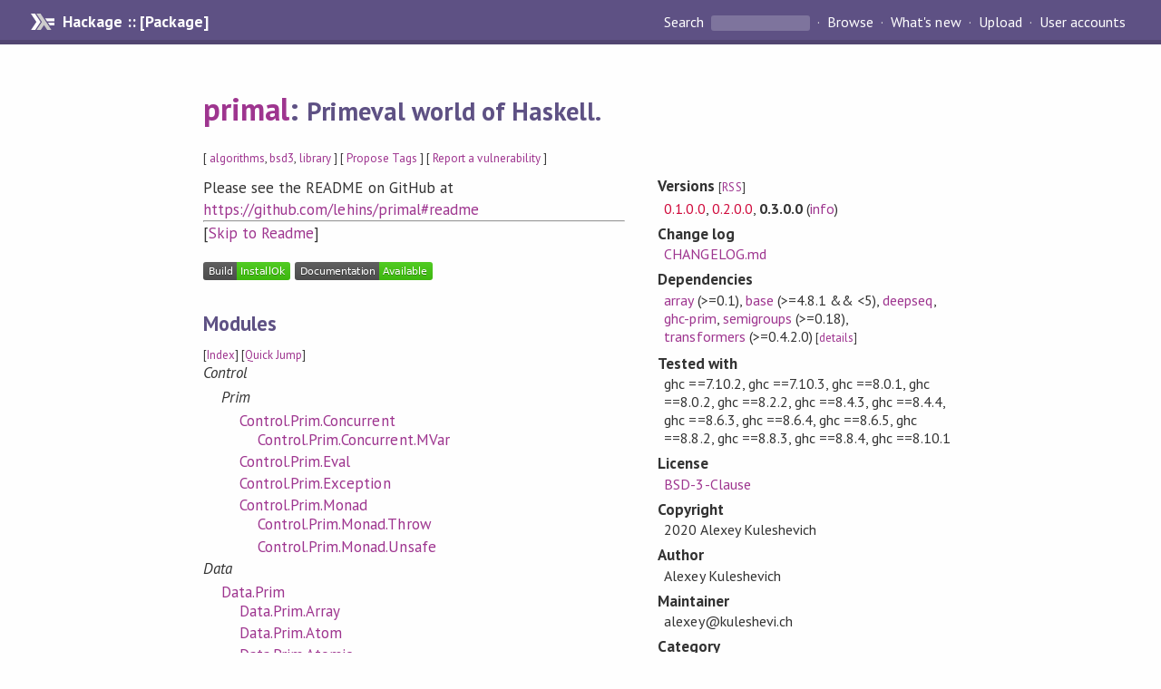

--- FILE ---
content_type: text/html; charset=utf-8
request_url: https://hackage.haskell.org/package/primal
body_size: 7130
content:
<!DOCTYPE html>
<html>
<head>
    <link href="/package/primal-0.3.0.0/docs/quick-jump.css" rel="stylesheet" type="text/css" title="QuickJump" />
  
  <meta name="viewport" content="width=device-width, initial-scale=1">
<link href="https://fonts.googleapis.com/css?family=PT+Sans:400,400i,700" rel="stylesheet">
<link rel="stylesheet" href="/static/hackage.css" type="text/css" />
<link rel="icon" type="image/png" href="/static/favicon.png" />
<link rel="search" type="application/opensearchdescription+xml" title="Hackage" href="/packages/opensearch.xml" />
  <link rel="stylesheet" href="https://cdn.jsdelivr.net/npm/prismjs@1.29.0/themes/prism-solarizedlight.min.css" media="(prefers-color-scheme: light)" />
  <link rel="stylesheet" href="https://cdn.jsdelivr.net/npm/prismjs@1.29.0/themes/prism-tomorrow.min.css" media="(prefers-color-scheme: dark)" />
  <title>
    primal: Primeval world of Haskell.
  </title>
  <meta name="twitter:card" content="summary" />
  <meta name="twitter:site" content="@hackage" />
  <meta property="og:url" content="//hackage.haskell.org/package/primal" />
  <meta property="og:site_name" content="Hackage" />
  <meta property="og:type" content="website">
  <meta property="og:title" content="primal" />
  <meta property="og:description" content="Primeval world of Haskell." />
  
  <link rel="canonical" href="https://hackage.haskell.org/package/primal" />
  <script src="/static/jquery.min.js"></script>
  <script src="https://cdn.jsdelivr.net/npm/mathjax@3/es5/tex-chtml-full.js" type="text/javascript"></script>
  <base href="//hackage.haskell.org/package/primal-0.3.0.0/" />
</head>

<body>
  <div id="page-header">

  <a class="caption" href="/">Hackage :: [Package]</a>

<ul class="links" id="page-menu">

    <li>
      <form action="/packages/search" method="get" class="search">
        <button type="submit">Search&nbsp;</button>
        <input type="text" name="terms" />
      </form>
    </li>

    <li><a href="/packages/browse">Browse</a></li>

    <li><a href="/packages/recent">What's new</a></li>

    <li><a href="/upload">Upload</a></li>

    <li><a href="/accounts">User accounts</a></li>
    

</ul>

</div>

  <div id="content">
    <h1><a href="//hackage.haskell.org/package/primal">primal</a>: <small>Primeval world of Haskell.</small></h1>
    <div style="font-size: small">
      [ <a href="/packages/tag/algorithms">algorithms</a>, <a href="/packages/tag/bsd3">bsd3</a>, <a href="/packages/tag/library">library</a> ]
      [ <a href="/package/primal/tags/edit">Propose Tags</a> ]
      [ <a href="https://github.com/haskell/security-advisories/blob/main/CONTRIBUTING.md">Report a vulnerability</a> ]
    </div>

          
    

    <div id="flex-container">
      <div id="left-pane">

        <div id="description">
                    <p>Please see the README on GitHub at <a href="https://github.com/lehins/primal#readme">https://github.com/lehins/primal#readme</a></p>
          
                    <hr>
          [<a href="#readme">Skip to Readme</a>]
          
        </div>

        <div id="badges" style="margin-top: 20px;">
                          <a href="reports/1">
                <img src="https://img.shields.io/static/v1?label=Build&message=InstallOk&color=success" />
              </a>
            
            
            
                          <img src="https://img.shields.io/static/v1?label=Documentation&message=Available&color=success" />
            
        </div>

        <div id="modules">
          <h2>Modules</h2><p style="font-size: small">[<a href="/package/primal-0.3.0.0/docs/doc-index.html">Index</a>] [<a id="quickjump-trigger" href="#">Quick Jump</a>]</p><div id="module-list"><ul class="modules"><li><i>Control</i><ul class="modules"><li><i>Prim</i><ul class="modules"><li><span class="module"><a href="/package/primal-0.3.0.0/docs/Control-Prim-Concurrent.html">Control.Prim.Concurrent</a></span><ul class="modules"><li><span class="module"><a href="/package/primal-0.3.0.0/docs/Control-Prim-Concurrent-MVar.html">Control.Prim.Concurrent.MVar</a></span></li></ul></li><li><span class="module"><a href="/package/primal-0.3.0.0/docs/Control-Prim-Eval.html">Control.Prim.Eval</a></span></li><li><span class="module"><a href="/package/primal-0.3.0.0/docs/Control-Prim-Exception.html">Control.Prim.Exception</a></span></li><li><span class="module"><a href="/package/primal-0.3.0.0/docs/Control-Prim-Monad.html">Control.Prim.Monad</a></span><ul class="modules"><li><span class="module"><a href="/package/primal-0.3.0.0/docs/Control-Prim-Monad-Throw.html">Control.Prim.Monad.Throw</a></span></li><li><span class="module"><a href="/package/primal-0.3.0.0/docs/Control-Prim-Monad-Unsafe.html">Control.Prim.Monad.Unsafe</a></span></li></ul></li></ul></li></ul></li><li><i>Data</i><ul class="modules"><li><span class="module"><a href="/package/primal-0.3.0.0/docs/Data-Prim.html">Data.Prim</a></span><ul class="modules"><li><span class="module"><a href="/package/primal-0.3.0.0/docs/Data-Prim-Array.html">Data.Prim.Array</a></span></li><li><span class="module"><a href="/package/primal-0.3.0.0/docs/Data-Prim-Atom.html">Data.Prim.Atom</a></span></li><li><span class="module"><a href="/package/primal-0.3.0.0/docs/Data-Prim-Atomic.html">Data.Prim.Atomic</a></span></li><li><span class="module"><a href="/package/primal-0.3.0.0/docs/Data-Prim-Class.html">Data.Prim.Class</a></span></li><li><span class="module"><a href="/package/primal-0.3.0.0/docs/Data-Prim-Ref.html">Data.Prim.Ref</a></span></li><li><span class="module"><a href="/package/primal-0.3.0.0/docs/Data-Prim-StableName.html">Data.Prim.StableName</a></span></li></ul></li></ul></li><li><i>Foreign</i><ul class="modules"><li><span class="module"><a href="/package/primal-0.3.0.0/docs/Foreign-Prim.html">Foreign.Prim</a></span><ul class="modules"><li><span class="module"><a href="/package/primal-0.3.0.0/docs/Foreign-Prim-Ptr.html">Foreign.Prim.Ptr</a></span></li><li><span class="module"><a href="/package/primal-0.3.0.0/docs/Foreign-Prim-StablePtr.html">Foreign.Prim.StablePtr</a></span></li><li><span class="module"><a href="/package/primal-0.3.0.0/docs/Foreign-Prim-WeakPtr.html">Foreign.Prim.WeakPtr</a></span></li></ul></li></ul></li></ul></div>
        </div>

        

        <div id="downloads">
          <h2>Downloads</h2><ul><li><a href="/package/primal-0.3.0.0/primal-0.3.0.0.tar.gz">primal-0.3.0.0.tar.gz</a> [<a href="/package/primal-0.3.0.0/src/">browse</a>] (Cabal source package)</li><li><a href="/package/primal-0.3.0.0/primal.cabal">Package description</a> (as included in the package)</li></ul>
        </div>

        <div id="maintainer-corner">
          <h4>Maintainer's Corner</h4>
          <p><a href="/package/primal/maintainers">Package maintainers</a></p>
          <ul>
            <li>
              <a href="/user/lehins">lehins</a>
            </li>
          </ul>
          <p>For package maintainers and hackage trustees</p>
          <ul>
            <li>
              <a href="//hackage.haskell.org/package/primal/maintain">
                edit package information
              </a>
            </li>
          </ul>
          <p>Candidates</p>
          <ul>
            <li>
              No Candidates
            </li>
          </ul>
        </div>

      </div><!-- /left-pane -->


      <div id="properties">
        <table class="properties">
          <tbody>

            <tr>
              <th>Versions <span style="font-weight:normal;font-size: small;">[<a href="/package/primal.rss">RSS</a>]</span></th>
              <td><a class="deprecated" href="/package/primal-0.1.0.0">0.1.0.0</a>, <a class="deprecated" href="/package/primal-0.2.0.0">0.2.0.0</a>, <strong>0.3.0.0</strong> (<a href="/package/primal/preferred">info</a>)</td>
            </tr>

                        <tr>
              <th>Change&nbsp;log</th>
              <td class="word-wrap"><a href="/package/primal-0.3.0.0/changelog">CHANGELOG.md</a></td>
            </tr>
            

            <tr>
              <th>Dependencies</th>
              <td><span style="white-space: nowrap"><a href="/package/array">array</a> (&gt;=0.1)</span>, <span style="white-space: nowrap"><a href="/package/base">base</a> (&gt;=4.8.1 &amp;&amp; &lt;5)</span>, <span style="white-space: nowrap"><a href="/package/deepseq">deepseq</a></span>, <span style="white-space: nowrap"><a href="/package/ghc-prim">ghc-prim</a></span>, <span style="white-space: nowrap"><a href="/package/semigroups">semigroups</a> (&gt;=0.18)</span>, <span style="white-space: nowrap"><a href="/package/transformers">transformers</a> (&gt;=0.4.2.0)</span><span style="font-size: small"> [<a href="/package/primal-0.3.0.0/dependencies">details</a>]</span></td>
            </tr>

                        <tr>
              <th>Tested with</th>
              <td class="word-wrap">
                ghc ==7.10.2, ghc ==7.10.3, ghc ==8.0.1, ghc ==8.0.2, ghc ==8.2.2, ghc ==8.4.3, ghc ==8.4.4, ghc ==8.6.3, ghc ==8.6.4, ghc ==8.6.5, ghc ==8.8.2, ghc ==8.8.3, ghc ==8.8.4, ghc ==8.10.1
              </td>
            </tr>
            

            <tr>
              <th>License</th>
              <td class="word-wrap"><a href="/package/primal-0.3.0.0/src/LICENSE">BSD-3-Clause</a></td>
            </tr>

                        <tr>
              <th>Copyright</th>
              <td class="word-wrap">2020 Alexey Kuleshevich</td>
            </tr>
            

            <tr>
              <th>Author</th>
              <td class="word-wrap">Alexey Kuleshevich</td>
            </tr>
            <tr>
              <th>Maintainer</th>
              <td class="word-wrap">alexey@kuleshevi.ch</td>
            </tr>

            

            <!-- Obsolete/deprecated 'Stability' field hidden
                 c.f. http://stackoverflow.com/questions/3841218/conventions-for-stability-field-of-cabal-packages
            <tr>
              <th>Stability</th>
              <td>Unknown</td>
            </tr>
            -->

                        <tr>
              <th>Category</th>
              <td><a href="/packages/#cat:Algorithms">Algorithms</a></td>
            </tr>
            

                        <tr>
              <th>Home page</th>
              <td class="word-wrap">
                <a href=https://github.com/lehins/primal>https://github.com/lehins/primal</a>
              </td>
            </tr>
            

            

                        <tr>
              <th>Source&nbsp;repo</th>
              <td class="word-wrap">head: git clone <a href="https://github.com/lehins/primal">https://github.com/lehins/primal</a></td>
            </tr>
            

            <tr>
              <th>Uploaded</th>
              <td>by <a href="/user/lehins">lehins</a> at <span title="Fri Jan 22 04:45:38 UTC 2021">2021-01-22T04:45:38Z</span></td>
            </tr>


                        <tr>
              <th>Distributions</th>
              <td></td>
            </tr>
            

                        <tr>
              <th>Reverse Dependencies</th>
              <td>1 direct, 0 indirect <span style="font-size: small" class="revdepdetails"> [<a href="">details</a>]</span></td>
            </tr>
            <script>
              $('.revdepdetails').click(function(e) {
                e.preventDefault();
                var html = '<div><b>Direct</b><br /><p><a href="/package/primal-memory">primal-memory</a></p></div><span style="font-size: small"> [<a href="/package/primal/reverse">details</a>]</span>'
                modal.open({ content: html});
              });
            </script>
            

            

            <tr>
              <th>Downloads</th>
              <td>707 total (7 in the last 30 days)</td>
            </tr>

            <tr>
              <th> Rating</th>
              <td>2.0 (votes: 1)
              <span style="font-size: small">[estimated by <a href="https://en.wikipedia.org/wiki/Bayesian_average">Bayesian average</a>]</span></td>
            </tr>

            <tr>
              <th>Your&nbsp;Rating</th>
              <td>
                <ul class="star-rating">
                  <li class="star uncool" id="1">&lambda;</li>
                  <li class="star uncool" id="2">&lambda;</li>
                  <li class="star uncool" id="3">&lambda;</li>
                </ul>
              
              </td>
            </tr>
            <tr>
              <th>Status</th>
              <td>Docs available <span style="font-size: small">[<a href="/package/primal-0.3.0.0/reports/1">build log</a>]</span><br />Last success reported on 2021-01-22 <span style="font-size: small">[<a href="/package/primal-0.3.0.0/reports/">all 1 reports</a>]</span></td>
            </tr>
          </tbody>
        </table>
      </div> <!-- /properties -->
    </div><!-- /flex-container -->

        <hr />
    <div id="readme-container">
      <h2 id="readme">Readme for primal-0.3.0.0</h2>
      [<a href="#description">back to package description</a>]
      <div class="embedded-author-content"><h1 id="primal">primal</h1>
<p><strong>Warning</strong> - it is still in experimental stage.</p>
<p>This package attempts to combine best practices from Haskell eco-system on how to deal
with <code>RealWorld</code>, <code>IO</code> and <code>ST</code>. It also provides quite a few primitive operations through
FFI and C that are either not available in older GHC or not available at all.</p>
<p>Unique functionality for unpacking complex types as well as atomic modification of such
values.</p>
</div>
    </div>
    <script src="https://cdn.jsdelivr.net/npm/prismjs@v1.29.0/components/prism-core.min.js"></script>
    <script src="https://cdn.jsdelivr.net/npm/prismjs@v1.29.0/plugins/autoloader/prism-autoloader.min.js"></script>
    
  </div> <!-- /content -->

  <style>
  div#overlay {
    position: fixed;
    top: 0;
    left: 0;
    width: 100%;
    height: 100%;
    background: #000;
    opacity: 0.5;
    filter: alpha(opacity=50);
  }

  div#modal {
    position: absolute;
    width: 200px;
    background: rgba(0, 0, 0, 0.2);
    border-radius: 14px;
    padding: 8px;
  }

  div#modal #content {
    border-radius: 8px;
    padding: 20px;
  }

  div#modal #close {
    position: absolute;
    background: url([data-uri]) 0 0 no-repeat;
    width: 24px;
    height: 27px;
    display: block;
    text-indent: -9999px;
    top: -7px;
    right: -7px;
  }

  .cool {
    color: gold;
    text-shadow:
    -1px -1px 0 #000,
    1px -1px 0 #000,
    -1px 1px 0 #000,
    1px 1px 0 #000;
  }

  .uncool {
    color: white;
    text-shadow:
    -1px -1px 0 #000,
    1px -1px 0 #000,
    -1px 1px 0 #000,
    1px 1px 0 #000;
  }

  .star-rating {
    margin: 0;
    list-style-type: none;
    font-size: 150%;
    color: black;
  }

  .star-rating li {
    float: left;
    margin: 0 1% 0 1%;
    cursor: pointer;
  }

  .clear-rating {
    font-size: small;
  }

</style>

<script>
  // Modals
  var modal = (function() {
    var
      method = {},
      overlay,
      modal,
      content,
      close;

    // Center the modal in the viewport
    method.center = function() {
      var top, left;

      top = Math.max($(window).height() - modal.outerHeight(), 0) / 2;
      left = Math.max($(window).width() - modal.outerWidth(), 0) / 2;

      modal.css({
        top: top + $(window).scrollTop(),
        left: left + $(window).scrollLeft()
      });
    };

    // Open the modal
    method.open = function(settings) {
      content.empty().append(settings.content);

      modal.css({
        width: settings.width || 'auto',
        height: settings.height || 'auto'
      });

      method.center();
      $(window).bind('resize.modal', method.center);
      modal.show();
      overlay.show();
    };

    // Close the modal
    method.close = function() {
      modal.hide();
      overlay.hide();
      content.empty();
      $(window).unbind('resize.modal');
    };

    // Generate the HTML and add it to the document
    overlay = $('<div id="overlay"></div>');
    modal = $('<div id="modal"></div>');
    content = $('<div id="content"></div>');
    close = $('<a id="close" href="#">close</a>');

    modal.hide();
    overlay.hide();
    modal.append(content, close);

    $(document).ready(function() {
      $('body').append(overlay, modal);
    });

    close.click(function(e) {
      e.preventDefault();
      method.close();
    });

    return method;
  }());
</script>

<script>
  // Voting
  var votesUrl = '/package/primal/votes';
  var star = {
    "id"       : undefined,
    "selected" : false
  };
  $('.star').mouseenter(function() {
    if (star.selected === false) {
      fill_stars(this.id, "in");
    }
  });
  $('.star').mouseleave(function() {
    if (star.selected === false) {
      fill_stars(this.id, "out");
    }
  });
  $('.star').click(function() {
    fill_stars(3, "out");
    fill_stars(this.id, "in");
    star.selected = true;
    star.id = this.id;
    var formData = {
      score: this.id
    }
    $.post(votesUrl, formData).done(function(data) {
        if(data != "Package voted for successfully") {
            modal.open({ content: data});
	}
    });
  });
  $('.clear-rating').click(function(e) {
    e.preventDefault()
    fill_stars(3, "out");
    star.selected = false;
    $.ajax({
      url: votesUrl,
      type: 'DELETE',
      success: function(result) {
        if(result != "Package vote removed successfully") {
          modal.open({ content: result });
	}
      }
    });
  });
  $(function() {
       var userRating = parseInt($("#userRating").val(),10);
       if(userRating > 0) {
         fill_stars(userRating,"in")
         star.selected = true;
         star.id       = userRating;
       }
  });
  var fill_stars = function(num, direction) {
    if (direction === "in")
      for (i = 0; i <= parseInt(num); i++)
        $("#" + i).removeClass('uncool').addClass('cool');
    else
      for (i = 0; i <= parseInt(num); i++)
        $("#" + i).removeClass('cool').addClass('uncool');
  }
</script>
  <div style="clear:both"></div>
  <div id="footer">
  <p>
    Produced by <a href="/">hackage</a> and <a href="http://haskell.org/cabal/">Cabal</a> 3.12.1.0.
  </p>
</div>

    <script src="/package/primal-0.3.0.0/docs/quick-jump.min.js" type="text/javascript"></script>
  <script type="text/javascript"> quickNav.init("/package/primal-0.3.0.0/docs", function(toggle) {var t = document.getElementById('quickjump-trigger');if (t) {t.onclick = function(e) { e.preventDefault(); toggle(); };}}); </script>
  

  

</body>
</html>

--- FILE ---
content_type: application/javascript
request_url: https://hackage.haskell.org/package/primal-0.3.0.0/docs/quick-jump.min.js
body_size: 9950
content:
!function i(s,a,l){function c(t,e){if(!a[t]){if(!s[t]){var n="function"==typeof require&&require;if(!e&&n)return n(t,!0);if(u)return u(t,!0);var o=new Error("Cannot find module '"+t+"'");throw o.code="MODULE_NOT_FOUND",o}var r=a[t]={exports:{}};s[t][0].call(r.exports,function(e){return c(s[t][1][e]||e)},r,r.exports,i,s,a,l)}return a[t].exports}for(var u="function"==typeof require&&require,e=0;e<l.length;e++)c(l[e]);return c}({1:[function(e,t,n){"use strict";var o,r=this&&this.__extends||(o=Object.setPrototypeOf||{__proto__:[]}instanceof Array&&function(e,t){e.__proto__=t}||function(e,t){for(var n in t)t.hasOwnProperty(n)&&(e[n]=t[n])},function(e,t){function n(){this.constructor=e}o(e,t),e.prototype=null===t?Object.create(t):(n.prototype=t.prototype,new n)});Object.defineProperty(n,"__esModule",{value:!0});var i=e("fuse.js"),s=e("preact"),a=s.h,l=s.Component;var c=function(e){function t(){return null!==e&&e.apply(this,arguments)||this}return r(t,e),t.prototype.render=function(t){return a("li",null,a("a",{href:"#",onClick:function(e){e.preventDefault(),t.onClick()}},t.title))},t}(l);function u(e){var t=document.querySelector("#page-menu"),n=document.createElement("li");t.insertBefore(n,t.firstChild),s.render(a(c,{onClick:e,title:"Quick Jump"}),t,n)}function h(e,t){return t.length<=e?t:t.slice(0,e)}var p=function(t){function e(){var e=null!==t&&t.apply(this,arguments)||this;return e.linkIndex=0,e.focusPlease=!1,e.navigatedByKeyboard=!1,e}return r(e,t),e.prototype.componentWillMount=function(){var e,t,n,o,r=this;this.setState({searchString:"",isVisible:!1,expanded:{},activeLinkIndex:-1,moduleResults:[]}),e=this.props.baseUrl+"/doc-index.json",t=function(e){r.setState({fuse:new i(e,{threshold:.25,caseSensitive:!0,includeScore:!0,tokenize:!0,keys:[{name:"name",weight:.7},{name:"module",weight:.3}]}),moduleResults:[]})},n=function(e){console&&console.error("could not load 'doc-index.json' for searching",e),r.setState({failedLoading:!0})},(o=new XMLHttpRequest).onreadystatechange=function(){if(o.readyState===XMLHttpRequest.DONE)if(200===o.status){if(t)try{t(JSON.parse(o.responseText))}catch(e){n(o)}}else n&&n(o)},o.open("GET",e,!0),o.send(),document.addEventListener("mousedown",this.hide.bind(this)),document.addEventListener("keydown",function(e){r.state.isVisible&&("Escape"===e.key?r.hide():"ArrowUp"===e.key||"k"===e.key&&e.ctrlKey?(e.preventDefault(),r.navigateLinks(-1)):"ArrowDown"===e.key||"j"===e.key&&e.ctrlKey?(e.preventDefault(),r.navigateLinks(1)):"Enter"===e.key&&0<=r.state.activeLinkIndex&&r.followActiveLink()),"s"===e.key&&"input"!==e.target.tagName.toLowerCase()&&(e.preventDefault(),r.show())})},e.prototype.hide=function(){this.setState({isVisible:!1,searchString:""})},e.prototype.show=function(){this.state.isVisible||(this.focusPlease=!0,this.setState({isVisible:!0,activeLinkIndex:-1}))},e.prototype.toggleVisibility=function(){this.state.isVisible?this.hide():this.show()},e.prototype.navigateLinks=function(e){var t=Math.max(-1,Math.min(this.linkIndex-1,this.state.activeLinkIndex+e));this.navigatedByKeyboard=!0,this.setState({activeLinkIndex:t})},e.prototype.followActiveLink=function(){this.activeLinkAction&&this.activeLinkAction()},e.prototype.updateResults=function(){var e=this.input&&this.input.value||"",t=this.state.fuse.search(e),o={};t.forEach(function(e){var t=e.item.module;(o[t]||(o[t]=[])).push(e)});var r=[],n=function(e){var t=o[e],n=0;t.forEach(function(e){n+=1/e.score}),r.push({module:e,totalScore:1/n,items:t})};for(var i in o)n(i);r.sort(function(e,t){return e.totalScore-t.totalScore}),this.setState({searchString:e,isVisible:!0,moduleResults:r})},e.prototype.componentDidUpdate=function(){if(this.searchResults&&this.activeLink&&this.navigatedByKeyboard){var e=this.activeLink.getClientRects()[0],t=this.searchResults.getClientRects()[0].top;e.bottom>window.innerHeight?this.searchResults.scrollTop+=e.bottom-window.innerHeight+80:e.top<t&&(this.searchResults.scrollTop-=t-e.top+80)}this.focusPlease&&this.input&&this.input.focus(),this.navigatedByKeyboard=!1,this.focusPlease=!1},e.prototype.componentDidMount=function(){this.props.showHideTrigger(this.toggleVisibility.bind(this))},e.prototype.render=function(e,t){var r=this;if(t.failedLoading){var n="file:"==window.location.protocol;return a("div",{id:"search",class:t.isVisible?"":"hidden"},a("div",{id:"search-results"},a("p",{class:"error"},"Failed to load file 'doc-index.json' containing definitions in this package."),n?a("p",{class:"error"},"To use quick jump, load this page with HTTP (from a local static file web server) instead of using the ",a("code",null,"file://")," protocol. (For security reasons, it is not possible to fetch auxiliary files using JS in a HTML page opened with ",a("code",null,"file://"),".)"):[]))}this.linkIndex=0;var o=function(e){e.stopPropagation()},i=h(10,t.moduleResults).map(function(e){return r.renderResultsInModule(e)});return a("div",{id:"search",class:t.isVisible?"":"hidden"},a("div",{id:"search-form",onMouseDown:o},a("input",{placeholder:"Search in package by name",ref:function(e){r.input=e},onFocus:this.show.bind(this),onClick:this.show.bind(this),onInput:this.updateResults.bind(this)})),a("div",{id:"search-results",ref:function(e){r.searchResults=e},onMouseDown:o,onMouseOver:function(e){for(var t=e.target;t&&"function"==typeof t.getAttribute;){var n=t.getAttribute("data-link-index");if("string"==typeof n){var o=parseInt(n,10);r.setState({activeLinkIndex:o});break}t=t.parentNode}}},""===t.searchString?[a(v,null),a(f,null)]:0==i.length?a(g,{searchString:t.searchString}):a("ul",null,i)))},e.prototype.renderResultsInModule=function(e){var n=this,t=e.items,o=e.module,r=this.state.expanded[o]||t.length<=10,i=r?t:h(8,t);return a("li",{class:"search-module"},a("h4",null,o),a("ul",null,i.map(function(e){return t=e.item,a("li",{class:"search-result"},n.navigationLink(n.props.baseUrl+"/"+t.link,{},a(d,{html:t.display_html})));var t}),r?[]:a("li",{class:"more-results"},this.actionLink(function(){var e=Object.assign({},n.state.expanded);e[o]=!0,n.setState({expanded:e})},{},"show "+(t.length-i.length)+" more results from this module"))))},e.prototype.navigationLink=function(e,t){for(var n=this,o=[],r=2;r<arguments.length;r++)o[r-2]=arguments[r];var i=Object.assign({href:e,onClick:this.hide.bind(this)},t);return this.menuLink.apply(this,[i,function(){window.location.href=e,n.hide()}].concat(o))},e.prototype.actionLink=function(t,e){for(var n=[],o=2;o<arguments.length;o++)n[o-2]=arguments[o];var r=Object.assign({href:"#",onClick:function(e){e.preventDefault(),t()}},e);return this.menuLink.apply(this,[r,t].concat(n))},e.prototype.menuLink=function(e,t){for(var n=this,o=[],r=2;r<arguments.length;r++)o[r-2]=arguments[r];var i=this.linkIndex;i===this.state.activeLinkIndex&&(e.class=(e.class?e.class+" ":"")+"active-link",e.ref=function(e){e&&(n.activeLink=e)},this.activeLinkAction=t);var s=Object.assign({"data-link-index":i},e);return this.linkIndex+=1,a.apply(void 0,["a",s].concat(o))},e}(l),d=function(e){function t(){return null!==e&&e.apply(this,arguments)||this}return r(t,e),t.prototype.shouldComponentUpdate=function(e){return this.props.html!==e.html},t.prototype.render=function(e){return a("div",{dangerouslySetInnerHTML:{__html:e.html}})},t}(l);function f(){return a("table",{class:"keyboard-shortcuts"},a("tr",null,a("th",null,"Key"),a("th",null,"Shortcut")),a("tr",null,a("td",null,a("span",{class:"key"},"s")),a("td",null,"Open this search box")),a("tr",null,a("td",null,a("span",{class:"key"},"esc")),a("td",null,"Close this search box")),a("tr",null,a("td",null,a("span",{class:"key"},"↓"),",",a("span",{class:"key"},"ctrl")," + ",a("span",{class:"key"},"j")),a("td",null,"Move down in search results")),a("tr",null,a("td",null,a("span",{class:"key"},"↑"),",",a("span",{class:"key"},"ctrl")," + ",a("span",{class:"key"},"k")),a("td",null,"Move up in search results")),a("tr",null,a("td",null,a("span",{class:"key"},"↵")),a("td",null,"Go to active search result")))}function v(){return a("p",null,"You can find any exported type, constructor, class, function or pattern defined in this package by (approximate) name.")}function g(e){var t=[a("p",null,"Your search for '",e.searchString,"' produced the following list of results: ",a("code",null,"[]"),"."),a("p",null,a("code",null,"Nothing")," matches your query for '",e.searchString,"'."),a("p",null,a("code",null,"Left \"no matches for '",e.searchString,"'\" :: Either String (NonEmpty SearchResult)"))];return t[(e.searchString||"a").charCodeAt(0)%t.length]}function _(e,t){s.render(a(p,{baseUrl:e||".",showHideTrigger:t||u}),document.body)}n.init=_,window.quickNav={init:_}},{"fuse.js":2,preact:3}],2:[function(e,t,n){var o,r;o=this,r=function(){return function(n){var o={};function r(e){if(o[e])return o[e].exports;var t=o[e]={i:e,l:!1,exports:{}};return n[e].call(t.exports,t,t.exports,r),t.l=!0,t.exports}return r.m=n,r.c=o,r.i=function(e){return e},r.d=function(e,t,n){r.o(e,t)||Object.defineProperty(e,t,{configurable:!1,enumerable:!0,get:n})},r.n=function(e){var t=e&&e.__esModule?function(){return e.default}:function(){return e};return r.d(t,"a",t),t},r.o=function(e,t){return Object.prototype.hasOwnProperty.call(e,t)},r.p="",r(r.s=8)}([function(e,t,n){"use strict";e.exports=function(e){return Array.isArray?Array.isArray(e):"[object Array]"===Object.prototype.toString.call(e)}},function(e,t,n){"use strict";var o=function(){function o(e,t){for(var n=0;n<t.length;n++){var o=t[n];o.enumerable=o.enumerable||!1,o.configurable=!0,"value"in o&&(o.writable=!0),Object.defineProperty(e,o.key,o)}}return function(e,t,n){return t&&o(e.prototype,t),n&&o(e,n),e}}();var u=n(5),h=n(7),y=n(4),r=function(){function m(e,t){var n=t.location,o=void 0===n?0:n,r=t.distance,i=void 0===r?100:r,s=t.threshold,a=void 0===s?.6:s,l=t.maxPatternLength,c=void 0===l?32:l,u=t.isCaseSensitive,h=void 0!==u&&u,p=t.tokenSeparator,d=void 0===p?/ +/g:p,f=t.findAllMatches,v=void 0!==f&&f,g=t.minMatchCharLength,_=void 0===g?1:g;!function(e,t){if(!(e instanceof t))throw new TypeError("Cannot call a class as a function")}(this,m),this.options={location:o,distance:i,threshold:a,maxPatternLength:c,isCaseSensitive:h,tokenSeparator:d,findAllMatches:v,minMatchCharLength:_},this.pattern=this.options.isCaseSensitive?e:e.toLowerCase(),this.pattern.length<=c&&(this.patternAlphabet=y(this.pattern))}return o(m,[{key:"search",value:function(e){if(this.options.isCaseSensitive||(e=e.toLowerCase()),this.pattern===e)return{isMatch:!0,score:0,matchedIndices:[[0,e.length-1]]};var t=this.options,n=t.maxPatternLength,o=t.tokenSeparator;if(this.pattern.length>n)return u(e,this.pattern,o);var r=this.options,i=r.location,s=r.distance,a=r.threshold,l=r.findAllMatches,c=r.minMatchCharLength;return h(e,this.pattern,this.patternAlphabet,{location:i,distance:s,threshold:a,findAllMatches:l,minMatchCharLength:c})}}]),m}();e.exports=r},function(e,t,n){"use strict";var u=n(0);e.exports=function(e,t){return function e(t,n,o){if(n){var r=n.indexOf("."),i=n,s=null;-1!==r&&(i=n.slice(0,r),s=n.slice(r+1));var a=t[i];if(null!=a)if(s||"string"!=typeof a&&"number"!=typeof a)if(u(a))for(var l=0,c=a.length;l<c;l+=1)e(a[l],s,o);else s&&e(a,s,o);else o.push(a.toString())}else o.push(t);return o}(e,t,[])}},function(e,t,n){"use strict";e.exports=function(){for(var e=0<arguments.length&&void 0!==arguments[0]?arguments[0]:[],t=1<arguments.length&&void 0!==arguments[1]?arguments[1]:1,n=[],o=-1,r=-1,i=0,s=e.length;i<s;i+=1){var a=e[i];a&&-1===o?o=i:a||-1===o||(t<=(r=i-1)-o+1&&n.push([o,r]),o=-1)}return e[i-1]&&t<=i-o&&n.push([o,i-1]),n}},function(e,t,n){"use strict";e.exports=function(e){for(var t={},n=e.length,o=0;o<n;o+=1)t[e.charAt(o)]=0;for(var r=0;r<n;r+=1)t[e.charAt(r)]|=1<<n-r-1;return t}},function(e,t,n){"use strict";var u=/[\-\[\]\/\{\}\(\)\*\+\?\.\\\^\$\|]/g;e.exports=function(e,t){var n=2<arguments.length&&void 0!==arguments[2]?arguments[2]:/ +/g,o=new RegExp(t.replace(u,"\\$&").replace(n,"|")),r=e.match(o),i=!!r,s=[];if(i)for(var a=0,l=r.length;a<l;a+=1){var c=r[a];s.push([e.indexOf(c),c.length-1])}return{score:i?.5:1,isMatch:i,matchedIndices:s}}},function(e,t,n){"use strict";e.exports=function(e,t){var n=t.errors,o=void 0===n?0:n,r=t.currentLocation,i=void 0===r?0:r,s=t.expectedLocation,a=void 0===s?0:s,l=t.distance,c=void 0===l?100:l,u=o/e.length,h=Math.abs(a-i);return c?u+h/c:h?1:u}},function(e,t,n){"use strict";var U=n(6),R=n(3);e.exports=function(e,t,n,o){for(var r=o.location,i=void 0===r?0:r,s=o.distance,a=void 0===s?100:s,l=o.threshold,c=void 0===l?.6:l,u=o.findAllMatches,h=void 0!==u&&u,p=o.minMatchCharLength,d=void 0===p?1:p,f=i,v=e.length,g=c,_=e.indexOf(t,f),m=t.length,y=[],k=0;k<v;k+=1)y[k]=0;if(-1!==_){var b=U(t,{errors:0,currentLocation:_,expectedLocation:f,distance:a});if(g=Math.min(b,g),-1!==(_=e.lastIndexOf(t,f+m))){var x=U(t,{errors:0,currentLocation:_,expectedLocation:f,distance:a});g=Math.min(x,g)}}_=-1;for(var S=[],w=1,L=m+v,C=1<<m-1,M=0;M<m;M+=1){for(var A=0,N=L;A<N;){U(t,{errors:M,currentLocation:f+N,expectedLocation:f,distance:a})<=g?A=N:L=N,N=Math.floor((L-A)/2+A)}L=N;var I=Math.max(1,f-N+1),T=h?v:Math.min(f+N,v)+m,O=Array(T+2);O[T+1]=(1<<M)-1;for(var P=T;I<=P;P-=1){var j=P-1,E=n[e.charAt(j)];if(E&&(y[j]=1),O[P]=(O[P+1]<<1|1)&E,0!==M&&(O[P]|=(S[P+1]|S[P])<<1|1|S[P+1]),O[P]&C&&(w=U(t,{errors:M,currentLocation:j,expectedLocation:f,distance:a}))<=g){if(g=w,(_=j)<=f)break;I=Math.max(1,2*f-_)}}if(g<U(t,{errors:M+1,currentLocation:f,expectedLocation:f,distance:a}))break;S=O}return{isMatch:0<=_,score:0===w?.001:w,matchedIndices:R(y,d)}}},function(e,t,n){"use strict";var o=function(){function o(e,t){for(var n=0;n<t.length;n++){var o=t[n];o.enumerable=o.enumerable||!1,o.configurable=!0,"value"in o&&(o.writable=!0),Object.defineProperty(e,o.key,o)}}return function(e,t,n){return t&&o(e.prototype,t),n&&o(e,n),e}}();var i=n(1),F=n(2),U=n(0),r=function(){function D(e,t){var n=t.location,o=void 0===n?0:n,r=t.distance,i=void 0===r?100:r,s=t.threshold,a=void 0===s?.6:s,l=t.maxPatternLength,c=void 0===l?32:l,u=t.caseSensitive,h=void 0!==u&&u,p=t.tokenSeparator,d=void 0===p?/ +/g:p,f=t.findAllMatches,v=void 0!==f&&f,g=t.minMatchCharLength,_=void 0===g?1:g,m=t.id,y=void 0===m?null:m,k=t.keys,b=void 0===k?[]:k,x=t.shouldSort,S=void 0===x||x,w=t.getFn,L=void 0===w?F:w,C=t.sortFn,M=void 0===C?function(e,t){return e.score-t.score}:C,A=t.tokenize,N=void 0!==A&&A,I=t.matchAllTokens,T=void 0!==I&&I,O=t.includeMatches,P=void 0!==O&&O,j=t.includeScore,E=void 0!==j&&j,U=t.verbose,R=void 0!==U&&U;!function(e,t){if(!(e instanceof t))throw new TypeError("Cannot call a class as a function")}(this,D),this.options={location:o,distance:i,threshold:a,maxPatternLength:c,isCaseSensitive:h,tokenSeparator:d,findAllMatches:v,minMatchCharLength:_,id:y,keys:b,includeMatches:P,includeScore:E,shouldSort:S,getFn:L,sortFn:M,verbose:R,tokenize:N,matchAllTokens:T},this.setCollection(e)}return o(D,[{key:"setCollection",value:function(e){return this.list=e}},{key:"search",value:function(e){this._log('---------\nSearch pattern: "'+e+'"');var t=this._prepareSearchers(e),n=t.tokenSearchers,o=t.fullSearcher,r=this._search(n,o),i=r.weights,s=r.results;return this._computeScore(i,s),this.options.shouldSort&&this._sort(s),this._format(s)}},{key:"_prepareSearchers",value:function(){var e=0<arguments.length&&void 0!==arguments[0]?arguments[0]:"",t=[];if(this.options.tokenize)for(var n=e.split(this.options.tokenSeparator),o=0,r=n.length;o<r;o+=1)t.push(new i(n[o],this.options));return{tokenSearchers:t,fullSearcher:new i(e,this.options)}}},{key:"_search",value:function(){var e=0<arguments.length&&void 0!==arguments[0]?arguments[0]:[],t=arguments[1],n=this.list,o={},r=[];if("string"==typeof n[0]){for(var i=0,s=n.length;i<s;i+=1)this._analyze({key:"",value:n[i],record:i,index:i},{resultMap:o,results:r,tokenSearchers:e,fullSearcher:t});return{weights:null,results:r}}for(var a={},l=0,c=n.length;l<c;l+=1)for(var u=n[l],h=0,p=this.options.keys.length;h<p;h+=1){var d=this.options.keys[h];if("string"!=typeof d){if(a[d.name]={weight:1-d.weight||1},d.weight<=0||1<d.weight)throw new Error("Key weight has to be > 0 and <= 1");d=d.name}else a[d]={weight:1};this._analyze({key:d,value:this.options.getFn(u,d),record:u,index:l},{resultMap:o,results:r,tokenSearchers:e,fullSearcher:t})}return{weights:a,results:r}}},{key:"_analyze",value:function(e,t){var n=e.key,o=e.arrayIndex,r=void 0===o?-1:o,i=e.value,s=e.record,a=e.index,l=t.tokenSearchers,c=void 0===l?[]:l,u=t.fullSearcher,h=void 0===u?[]:u,p=t.resultMap,d=void 0===p?{}:p,f=t.results,v=void 0===f?[]:f;if(null!=i){var g=!1,_=-1,m=0;if("string"==typeof i){this._log("\nKey: "+(""===n?"-":n));var y=h.search(i);if(this._log('Full text: "'+i+'", score: '+y.score),this.options.tokenize){for(var k=i.split(this.options.tokenSeparator),b=[],x=0;x<c.length;x+=1){var S=c[x];this._log('\nPattern: "'+S.pattern+'"');for(var w=!1,L=0;L<k.length;L+=1){var C=k[L],M=S.search(C),A={};M.isMatch?(A[C]=M.score,w=g=!0,b.push(M.score)):(A[C]=1,this.options.matchAllTokens||b.push(1)),this._log('Token: "'+C+'", score: '+A[C])}w&&(m+=1)}_=b[0];for(var N=b.length,I=1;I<N;I+=1)_+=b[I];_/=N,this._log("Token score average:",_)}var T=y.score;-1<_&&(T=(T+_)/2),this._log("Score average:",T);var O=!this.options.tokenize||!this.options.matchAllTokens||m>=c.length;if(this._log("\nCheck Matches: "+O),(g||y.isMatch)&&O){var P=d[a];P?P.output.push({key:n,arrayIndex:r,value:i,score:T,matchedIndices:y.matchedIndices}):(d[a]={item:s,output:[{key:n,arrayIndex:r,value:i,score:T,matchedIndices:y.matchedIndices}]},v.push(d[a]))}}else if(U(i))for(var j=0,E=i.length;j<E;j+=1)this._analyze({key:n,arrayIndex:j,value:i[j],record:s,index:a},{resultMap:d,results:v,tokenSearchers:c,fullSearcher:h})}}},{key:"_computeScore",value:function(e,t){this._log("\n\nComputing score:\n");for(var n=0,o=t.length;n<o;n+=1){for(var r=t[n].output,i=r.length,s=1,a=1,l=0;l<i;l+=1){var c=e?e[r[l].key].weight:1,u=(1===c?r[l].score:r[l].score||.001)*c;1!==c?a=Math.min(a,u):s*=r[l].nScore=u}t[n].score=1===a?s:a,this._log(t[n])}}},{key:"_sort",value:function(e){this._log("\n\nSorting...."),e.sort(this.options.sortFn)}},{key:"_format",value:function(e){var t=[];this.options.verbose&&this._log("\n\nOutput:\n\n",JSON.stringify(e));var n=[];this.options.includeMatches&&n.push(function(e,t){var n=e.output;t.matches=[];for(var o=0,r=n.length;o<r;o+=1){var i=n[o];if(0!==i.matchedIndices.length){var s={indices:i.matchedIndices,value:i.value};i.key&&(s.key=i.key),i.hasOwnProperty("arrayIndex")&&-1<i.arrayIndex&&(s.arrayIndex=i.arrayIndex),t.matches.push(s)}}}),this.options.includeScore&&n.push(function(e,t){t.score=e.score});for(var o=0,r=e.length;o<r;o+=1){var i=e[o];if(this.options.id&&(i.item=this.options.getFn(i.item,this.options.id)[0]),n.length){for(var s={item:i.item},a=0,l=n.length;a<l;a+=1)n[a](i,s);t.push(s)}else t.push(i.item)}return t}},{key:"_log",value:function(){var e;this.options.verbose&&(e=console).log.apply(e,arguments)}}]),D}();e.exports=r}])},"object"==typeof n&&"object"==typeof t?t.exports=r():"function"==typeof define&&define.amd?define("Fuse",[],r):"object"==typeof n?n.Fuse=r():o.Fuse=r()},{}],3:[function(e,m,t){!function(){"use strict";function n(e,t){var n,o,r,i,s=h;for(i=arguments.length;2<i--;)u.push(arguments[i]);for(t&&null!=t.children&&(u.length||u.push(t.children),delete t.children);u.length;)if((o=u.pop())&&void 0!==o.pop)for(i=o.length;i--;)u.push(o[i]);else"boolean"==typeof o&&(o=null),(r="function"!=typeof e)&&(null==o?o="":"number"==typeof o?o=String(o):"string"!=typeof o&&(r=!1)),r&&n?s[s.length-1]+=o:s===h?s=[o]:s.push(o),n=r;var a=new c;return a.nodeName=e,a.children=s,a.attributes=null==t?void 0:t,a.key=null==t?void 0:t.key,void 0!==R.vnode&&R.vnode(a),a}function C(e,t){for(var n in t)e[n]=t[n];return e}function i(e){!e.__d&&(e.__d=!0)&&1==d.push(e)&&(R.debounceRendering||r)(t)}function t(){var e,t=d;for(d=[];e=t.pop();)e.__d&&E(e)}function L(e,t){return e.__n===t||e.nodeName.toLowerCase()===t.toLowerCase()}function M(e){var t=C({},e.attributes);t.children=e.children;var n=e.nodeName.defaultProps;if(void 0!==n)for(var o in n)void 0===t[o]&&(t[o]=n[o]);return t}function A(e){var t=e.parentNode;t&&t.removeChild(e)}function v(e,t,n,o,r){if("className"===t&&(t="class"),"key"===t);else if("ref"===t)n&&n(null),o&&o(e);else if("class"!==t||r)if("style"===t){if(o&&"string"!=typeof o&&"string"!=typeof n||(e.style.cssText=o||""),o&&"object"==typeof o){if("string"!=typeof n)for(var i in n)i in o||(e.style[i]="");for(var i in o)e.style[i]="number"==typeof o[i]&&!1===p.test(i)?o[i]+"px":o[i]}}else if("dangerouslySetInnerHTML"===t)o&&(e.innerHTML=o.__html||"");else if("o"==t[0]&&"n"==t[1]){var s=t!==(t=t.replace(/Capture$/,""));t=t.toLowerCase().substring(2),o?n||e.addEventListener(t,l,s):e.removeEventListener(t,l,s),(e.__l||(e.__l={}))[t]=o}else if("list"!==t&&"type"!==t&&!r&&t in e){try{e[t]=null==o?"":o}catch(e){}null!=o&&!1!==o||"spellcheck"==t||e.removeAttribute(t)}else{var a=r&&t!==(t=t.replace(/^xlink:?/,""));null==o||!1===o?a?e.removeAttributeNS("http://www.w3.org/1999/xlink",t.toLowerCase()):e.removeAttribute(t):"function"!=typeof o&&(a?e.setAttributeNS("http://www.w3.org/1999/xlink",t.toLowerCase(),o):e.setAttribute(t,o))}else e.className=o||""}function l(e){return this.__l[e.type](R.event&&R.event(e)||e)}function N(){for(var e;e=D.pop();)R.afterMount&&R.afterMount(e),e.componentDidMount&&e.componentDidMount()}function I(e,t,n,o,r,i){F++||(g=null!=r&&void 0!==r.ownerSVGElement,_=null!=e&&!("__preactattr_"in e));var s=T(e,t,n,o,i);return r&&s.parentNode!==r&&r.appendChild(s),--F||(_=!1,i||N()),s}function T(e,t,n,o,r){var i=e,s=g;if(null!=t&&"boolean"!=typeof t||(t=""),"string"==typeof t||"number"==typeof t)return e&&void 0!==e.splitText&&e.parentNode&&(!e._component||r)?e.nodeValue!=t&&(e.nodeValue=t):(i=document.createTextNode(t),e&&(e.parentNode&&e.parentNode.replaceChild(i,e),O(e,!0))),i.__preactattr_=!0,i;var a,l,c=t.nodeName;if("function"==typeof c)return function(e,t,n,o){var r=e&&e._component,i=r,s=e,a=r&&e._componentConstructor===t.nodeName,l=a,c=M(t);for(;r&&!l&&(r=r.__u);)l=r.constructor===t.nodeName;r&&l&&(!o||r._component)?(j(r,c,3,n,o),e=r.base):(i&&!a&&(U(i),e=s=null),r=P(t.nodeName,c,n),e&&!r.__b&&(r.__b=e,s=null),j(r,c,1,n,o),e=r.base,s&&e!==s&&(s._component=null,O(s,!1)));return e}(e,t,n,o);if(g="svg"===c||"foreignObject"!==c&&g,c=String(c),(!e||!L(e,c))&&(a=c,(l=g?document.createElementNS("http://www.w3.org/2000/svg",a):document.createElement(a)).__n=a,i=l,e)){for(;e.firstChild;)i.appendChild(e.firstChild);e.parentNode&&e.parentNode.replaceChild(i,e),O(e,!0)}var u=i.firstChild,h=i.__preactattr_,p=t.children;if(null==h){h=i.__preactattr_={};for(var d=i.attributes,f=d.length;f--;)h[d[f].name]=d[f].value}return!_&&p&&1===p.length&&"string"==typeof p[0]&&null!=u&&void 0!==u.splitText&&null==u.nextSibling?u.nodeValue!=p[0]&&(u.nodeValue=p[0]):(p&&p.length||null!=u)&&function(e,t,n,o,r){var i,s,a,l,c,u=e.childNodes,h=[],p={},d=0,f=0,v=u.length,g=0,_=t?t.length:0;if(0!==v)for(var m=0;m<v;m++){var y=u[m],k=y.__preactattr_,b=_&&k?y._component?y._component.__k:k.key:null;null!=b?(d++,p[b]=y):(k||(void 0!==y.splitText?!r||y.nodeValue.trim():r))&&(h[g++]=y)}if(0!==_)for(var m=0;m<_;m++){l=t[m],c=null;var b=l.key;if(null!=b)d&&void 0!==p[b]&&(c=p[b],p[b]=void 0,d--);else if(f<g)for(i=f;i<g;i++)if(void 0!==h[i]&&(x=s=h[i],w=r,"string"==typeof(S=l)||"number"==typeof S?void 0!==x.splitText:"string"==typeof S.nodeName?!x._componentConstructor&&L(x,S.nodeName):w||x._componentConstructor===S.nodeName)){c=s,h[i]=void 0,i===g-1&&g--,i===f&&f++;break}c=T(c,l,n,o),a=u[m],c&&c!==e&&c!==a&&(null==a?e.appendChild(c):c===a.nextSibling?A(a):e.insertBefore(c,a))}var x,S,w;if(d)for(var m in p)void 0!==p[m]&&O(p[m],!1);for(;f<=g;)void 0!==(c=h[g--])&&O(c,!1)}(i,p,n,o,_||null!=h.dangerouslySetInnerHTML),function(e,t,n){var o;for(o in n)t&&null!=t[o]||null==n[o]||v(e,o,n[o],n[o]=void 0,g);for(o in t)"children"===o||"innerHTML"===o||o in n&&t[o]===("value"===o||"checked"===o?e[o]:n[o])||v(e,o,n[o],n[o]=t[o],g)}(i,t.attributes,h),g=s,i}function O(e,t){var n=e._component;n?U(n):(null!=e.__preactattr_&&e.__preactattr_.ref&&e.__preactattr_.ref(null),!1!==t&&null!=e.__preactattr_||A(e),o(e))}function o(e){for(e=e.lastChild;e;){var t=e.previousSibling;O(e,!0),e=t}}function P(e,t,n){var o,r=f.length;for(e.prototype&&e.prototype.render?(o=new e(t,n),a.call(o,t,n)):((o=new a(t,n)).constructor=e,o.render=s);r--;)if(f[r].constructor===e)return o.__b=f[r].__b,f.splice(r,1),o;return o}function s(e,t,n){return this.constructor(e,n)}function j(e,t,n,o,r){e.__x||(e.__x=!0,e.__r=t.ref,e.__k=t.key,delete t.ref,delete t.key,void 0===e.constructor.getDerivedStateFromProps&&(!e.base||r?e.componentWillMount&&e.componentWillMount():e.componentWillReceiveProps&&e.componentWillReceiveProps(t,o)),o&&o!==e.context&&(e.__c||(e.__c=e.context),e.context=o),e.__p||(e.__p=e.props),e.props=t,e.__x=!1,0!==n&&(1!==n&&!1===R.syncComponentUpdates&&e.base?i(e):E(e,1,r)),e.__r&&e.__r(e))}function E(e,t,n,o){if(!e.__x){var r,i,s,a=e.props,l=e.state,c=e.context,u=e.__p||a,h=e.__s||l,p=e.__c||c,d=e.base,f=e.__b,v=d||f,g=e._component,_=!1,m=p;if(e.constructor.getDerivedStateFromProps&&(l=C(C({},l),e.constructor.getDerivedStateFromProps(a,l)),e.state=l),d&&(e.props=u,e.state=h,e.context=p,2!==t&&e.shouldComponentUpdate&&!1===e.shouldComponentUpdate(a,l,c)?_=!0:e.componentWillUpdate&&e.componentWillUpdate(a,l,c),e.props=a,e.state=l,e.context=c),e.__p=e.__s=e.__c=e.__b=null,e.__d=!1,!_){r=e.render(a,l,c),e.getChildContext&&(c=C(C({},c),e.getChildContext())),d&&e.getSnapshotBeforeUpdate&&(m=e.getSnapshotBeforeUpdate(u,h));var y,k,b=r&&r.nodeName;if("function"==typeof b){var x=M(r);(i=g)&&i.constructor===b&&x.key==i.__k?j(i,x,1,c,!1):(y=i,e._component=i=P(b,x,c),i.__b=i.__b||f,i.__u=e,j(i,x,0,c,!1),E(i,1,n,!0)),k=i.base}else s=v,(y=g)&&(s=e._component=null),(v||1===t)&&(s&&(s._component=null),k=I(s,r,c,n||!d,v&&v.parentNode,!0));if(v&&k!==v&&i!==g){var S=v.parentNode;S&&k!==S&&(S.replaceChild(k,v),y||(v._component=null,O(v,!1)))}if(y&&U(y),(e.base=k)&&!o){for(var w=e,L=e;L=L.__u;)(w=L).base=k;k._component=w,k._componentConstructor=w.constructor}}for(!d||n?D.unshift(e):_||(e.componentDidUpdate&&e.componentDidUpdate(u,h,m),R.afterUpdate&&R.afterUpdate(e));e.__h.length;)e.__h.pop().call(e);F||o||N()}}function U(e){R.beforeUnmount&&R.beforeUnmount(e);var t=e.base;e.__x=!0,e.componentWillUnmount&&e.componentWillUnmount(),e.base=null;var n=e._component;n?U(n):t&&(t.__preactattr_&&t.__preactattr_.ref&&t.__preactattr_.ref(null),A(e.__b=t),f.push(e),o(t)),e.__r&&e.__r(null)}function a(e,t){this.__d=!0,this.context=t,this.props=e,this.state=this.state||{},this.__h=[]}var c=function(){},R={},u=[],h=[],r="function"==typeof Promise?Promise.resolve().then.bind(Promise.resolve()):setTimeout,p=/acit|ex(?:s|g|n|p|$)|rph|ows|mnc|ntw|ine[ch]|zoo|^ord/i,d=[],D=[],F=0,g=!1,_=!1,f=[];C(a.prototype,{setState:function(e,t){this.__s||(this.__s=this.state),this.state=C(C({},this.state),"function"==typeof e?e(this.state,this.props):e),t&&this.__h.push(t),i(this)},forceUpdate:function(e){e&&this.__h.push(e),E(this,2)},render:function(){}});var e={h:n,createElement:n,cloneElement:function(e,t){return n(e.nodeName,C(C({},e.attributes),t),2<arguments.length?[].slice.call(arguments,2):e.children)},Component:a,render:function(e,t,n){return I(n,e,{},!1,t,!1)},rerender:t,options:R};void 0!==m?m.exports=e:self.preact=e}()},{}]},{},[1]);
//# sourceMappingURL=quick-jump.min.js.map
